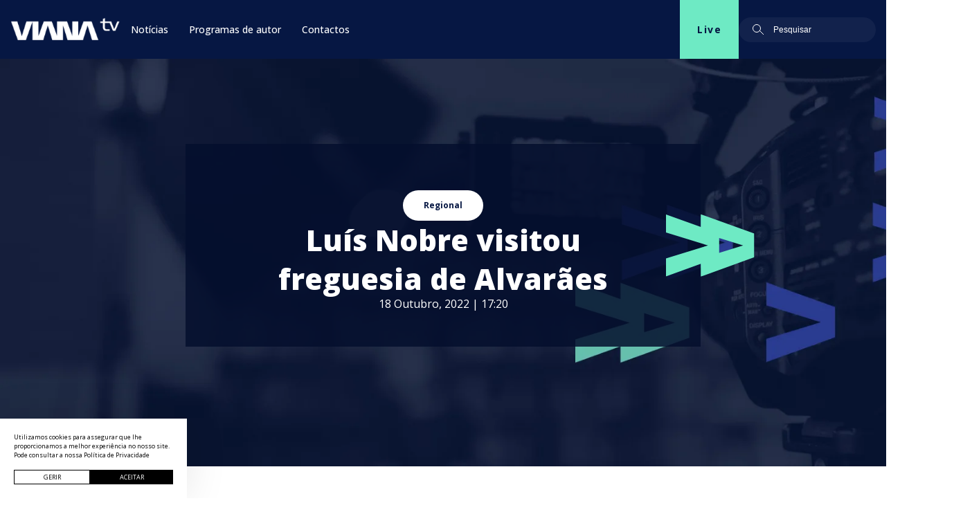

--- FILE ---
content_type: image/svg+xml
request_url: https://vianatv.pt/wp-content/themes/vianatv-v1/assets/images/facebook.svg
body_size: 538
content:
<svg width="37" height="36" viewBox="0 0 37 36" fill="none" xmlns="http://www.w3.org/2000/svg">
<path d="M37.0001 17.9927C37.0001 27.9363 28.7743 36 18.6456 36C8.51691 36 0.276123 27.9363 0.276123 17.9927C0.276123 8.04896 8.50193 0 18.6306 0C28.7593 0 36.9851 8.06365 36.9851 17.9927" fill="#141AB7"/>
<path fill-rule="evenodd" clip-rule="evenodd" d="M20.2188 14.0857V12.426C20.2188 11.6328 20.7732 11.4419 21.1628 11.4419H23.5301V7.88741H20.2488C16.6078 7.88741 15.7987 10.5312 15.7987 12.235V14.1151H13.6861V18.2717H15.8137V28.6414H20.054V18.2717H23.1855L23.3203 16.6414L23.5751 14.1298H20.2038L20.2188 14.0857Z" fill="#6EEAC4"/>
</svg>
